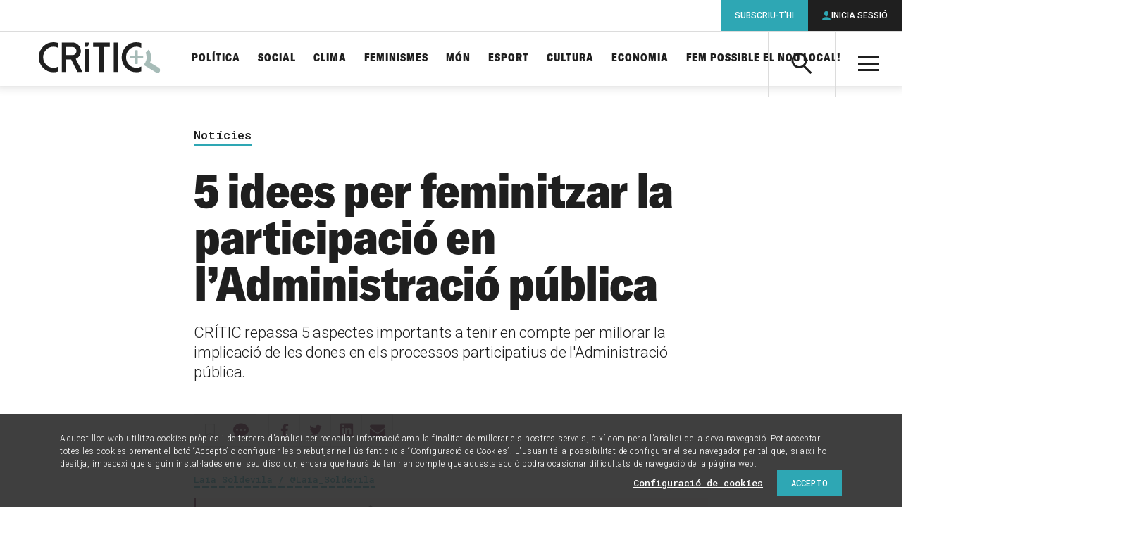

--- FILE ---
content_type: text/html; charset=UTF-8
request_url: https://www.elcritic.cat/noticies/5-idees-per-feminitzar-la-participacio-en-ladministracio-publica-12392
body_size: 18947
content:
<!doctype html>
<html lang="ca">

  <head>
  <meta charset="utf-8">
  <meta http-equiv="x-ua-compatible" content="ie=edge">
  <meta name="apple-mobile-web-app-capable" content="yes">
	<meta name="apple-touch-fullscreen" content="yes">
	<meta name="viewport" content="width=device-width, initial-scale=1.0, maximum-scale=1.0">
  	<meta property="og:site_name" content="Crític">
	<meta name="twitter:site:id" content="1548418610">
	<meta property="og:type" content="article">
	<meta name="twitter:card" content="summary_large_image">
	<title>5 idees per feminitzar la participació a l’administració pública</title>
	<link rel="canonical" href="https://www.elcritic.cat/noticies/5-idees-per-feminitzar-la-participacio-en-ladministracio-publica-12392">
	<meta name="description" content="Què cal tenir en compte per millorar la implicació de les dones en els processos participatius en polítiques públiques">
	<meta property="og:title" content="5 idees per feminitzar la participació a l’administració pública">
	<meta property="og:url" content="https://www.elcritic.cat/noticies/5-idees-per-feminitzar-la-participacio-en-ladministracio-publica-12392">
	<meta property="og:description" content="Què cal tenir en compte per millorar la implicació de les dones en els processos participatius en polítiques públiques">
	<meta property="og:image" content="https://www.elcritic.cat/app/uploads/2018/11/Votació-dones-1200x630.jpg">
	<meta name="twitter:title" content="5 idees per feminitzar la participació a l’administració pública">
	<meta name="twitter:url" content="https://www.elcritic.cat/noticies/5-idees-per-feminitzar-la-participacio-en-ladministracio-publica-12392">
	<meta name="twitter:description" content="Què cal tenir en compte per millorar la implicació de les dones en els processos participatius en polítiques públiques">
	<meta name="twitter:image" content="https://www.elcritic.cat/app/uploads/2018/11/Votació-dones-1200x630.jpg">
<meta name='robots' content='index, follow, max-image-preview:large, max-snippet:-1, max-video-preview:-1' />

	<!-- This site is optimized with the Yoast SEO Premium plugin v22.9 (Yoast SEO v22.9) - https://yoast.com/wordpress/plugins/seo/ -->
	<title>5 idees per feminitzar la participació en l’Administració pública - Crític</title>
	<link rel="canonical" href="https://www.elcritic.cat/noticies/5-idees-per-feminitzar-la-participacio-en-ladministracio-publica-12392" />
	<meta property="og:locale" content="ca_ES" />
	<meta property="og:type" content="article" />
	<meta property="og:title" content="5 idees per feminitzar la participació en l’Administració pública" />
	<meta property="og:description" content="Un dels grans reptes de les institucions del segle XXI és millorar els mecanismes perquè la ciutadania pugui tenir més eines de participació i incidència sobre decisions que afecten la seva vida quotidiana i l&#8217;espai que habiten. La participació, tant institucional com no institucional, és un espai que generalment&nbsp;és ocupat per homes, que gaudeixen de &hellip;" />
	<meta property="og:url" content="https://www.elcritic.cat/noticies/5-idees-per-feminitzar-la-participacio-en-ladministracio-publica-12392" />
	<meta property="og:site_name" content="Crític" />
	<meta property="article:modified_time" content="2019-03-25T08:46:25+00:00" />
	<meta property="og:image" content="https://www.elcritic.cat/app/uploads/2018/11/Votació-dones.jpg" />
	<meta property="og:image:width" content="1024" />
	<meta property="og:image:height" content="713" />
	<meta property="og:image:type" content="image/jpeg" />
	<meta name="twitter:card" content="summary_large_image" />
	<meta name="twitter:label1" content="Est. reading time" />
	<meta name="twitter:data1" content="11 minuts" />
	<script type="application/ld+json" class="yoast-schema-graph">{"@context":"https://schema.org","@graph":[{"@type":"WebPage","@id":"https://www.elcritic.cat/noticies/5-idees-per-feminitzar-la-participacio-en-ladministracio-publica-12392","url":"https://www.elcritic.cat/noticies/5-idees-per-feminitzar-la-participacio-en-ladministracio-publica-12392","name":"5 idees per feminitzar la participació en l’Administració pública - Crític","isPartOf":{"@id":"https://www.elcritic.cat/#website"},"primaryImageOfPage":{"@id":"https://www.elcritic.cat/noticies/5-idees-per-feminitzar-la-participacio-en-ladministracio-publica-12392#primaryimage"},"image":{"@id":"https://www.elcritic.cat/noticies/5-idees-per-feminitzar-la-participacio-en-ladministracio-publica-12392#primaryimage"},"thumbnailUrl":"https://www.elcritic.cat/app/uploads/2018/11/Votació-dones.jpg","datePublished":"2018-11-14T17:46:10+00:00","dateModified":"2019-03-25T08:46:25+00:00","breadcrumb":{"@id":"https://www.elcritic.cat/noticies/5-idees-per-feminitzar-la-participacio-en-ladministracio-publica-12392#breadcrumb"},"inLanguage":"ca","potentialAction":[{"@type":"ReadAction","target":["https://www.elcritic.cat/noticies/5-idees-per-feminitzar-la-participacio-en-ladministracio-publica-12392"]}]},{"@type":"ImageObject","inLanguage":"ca","@id":"https://www.elcritic.cat/noticies/5-idees-per-feminitzar-la-participacio-en-ladministracio-publica-12392#primaryimage","url":"https://www.elcritic.cat/app/uploads/2018/11/Votació-dones.jpg","contentUrl":"https://www.elcritic.cat/app/uploads/2018/11/Votació-dones.jpg","width":1024,"height":713,"caption":"Commemoració dels 25 anys del Consell de Dones de Sant Martí / AJUNTAMENT DE BARCELONA"},{"@type":"BreadcrumbList","@id":"https://www.elcritic.cat/noticies/5-idees-per-feminitzar-la-participacio-en-ladministracio-publica-12392#breadcrumb","itemListElement":[{"@type":"ListItem","position":1,"name":"Home","item":"https://www.elcritic.cat/"},{"@type":"ListItem","position":2,"name":"5 idees per feminitzar la participació en l’Administració pública"}]},{"@type":"WebSite","@id":"https://www.elcritic.cat/#website","url":"https://www.elcritic.cat/","name":"Crític","description":"Periodisme d&#039;investigació","potentialAction":[{"@type":"SearchAction","target":{"@type":"EntryPoint","urlTemplate":"https://www.elcritic.cat/?s={search_term_string}"},"query-input":"required name=search_term_string"}],"inLanguage":"ca"}]}</script>
	<!-- / Yoast SEO Premium plugin. -->


<link rel='dns-prefetch' href='//www.elcritic.cat' />
<link rel='dns-prefetch' href='//js.stripe.com' />
<link rel='stylesheet' id='wc-blocks-vendors-style-css' href='https://www.elcritic.cat/app/plugins/woocommerce/packages/woocommerce-blocks/build/wc-blocks-vendors-style.css?ver=10.0.6' type='text/css' media='all' />
<link rel='stylesheet' id='wc-blocks-style-css' href='https://www.elcritic.cat/app/plugins/woocommerce/packages/woocommerce-blocks/build/wc-blocks-style.css?ver=10.0.6' type='text/css' media='all' />
<style id='global-styles-inline-css' type='text/css'>
body{--wp--preset--color--black: #000000;--wp--preset--color--cyan-bluish-gray: #abb8c3;--wp--preset--color--white: #ffffff;--wp--preset--color--pale-pink: #f78da7;--wp--preset--color--vivid-red: #cf2e2e;--wp--preset--color--luminous-vivid-orange: #ff6900;--wp--preset--color--luminous-vivid-amber: #fcb900;--wp--preset--color--light-green-cyan: #7bdcb5;--wp--preset--color--vivid-green-cyan: #00d084;--wp--preset--color--pale-cyan-blue: #8ed1fc;--wp--preset--color--vivid-cyan-blue: #0693e3;--wp--preset--color--vivid-purple: #9b51e0;--wp--preset--gradient--vivid-cyan-blue-to-vivid-purple: linear-gradient(135deg,rgba(6,147,227,1) 0%,rgb(155,81,224) 100%);--wp--preset--gradient--light-green-cyan-to-vivid-green-cyan: linear-gradient(135deg,rgb(122,220,180) 0%,rgb(0,208,130) 100%);--wp--preset--gradient--luminous-vivid-amber-to-luminous-vivid-orange: linear-gradient(135deg,rgba(252,185,0,1) 0%,rgba(255,105,0,1) 100%);--wp--preset--gradient--luminous-vivid-orange-to-vivid-red: linear-gradient(135deg,rgba(255,105,0,1) 0%,rgb(207,46,46) 100%);--wp--preset--gradient--very-light-gray-to-cyan-bluish-gray: linear-gradient(135deg,rgb(238,238,238) 0%,rgb(169,184,195) 100%);--wp--preset--gradient--cool-to-warm-spectrum: linear-gradient(135deg,rgb(74,234,220) 0%,rgb(151,120,209) 20%,rgb(207,42,186) 40%,rgb(238,44,130) 60%,rgb(251,105,98) 80%,rgb(254,248,76) 100%);--wp--preset--gradient--blush-light-purple: linear-gradient(135deg,rgb(255,206,236) 0%,rgb(152,150,240) 100%);--wp--preset--gradient--blush-bordeaux: linear-gradient(135deg,rgb(254,205,165) 0%,rgb(254,45,45) 50%,rgb(107,0,62) 100%);--wp--preset--gradient--luminous-dusk: linear-gradient(135deg,rgb(255,203,112) 0%,rgb(199,81,192) 50%,rgb(65,88,208) 100%);--wp--preset--gradient--pale-ocean: linear-gradient(135deg,rgb(255,245,203) 0%,rgb(182,227,212) 50%,rgb(51,167,181) 100%);--wp--preset--gradient--electric-grass: linear-gradient(135deg,rgb(202,248,128) 0%,rgb(113,206,126) 100%);--wp--preset--gradient--midnight: linear-gradient(135deg,rgb(2,3,129) 0%,rgb(40,116,252) 100%);--wp--preset--font-size--small: 13px;--wp--preset--font-size--medium: 20px;--wp--preset--font-size--large: 36px;--wp--preset--font-size--x-large: 42px;--wp--preset--spacing--20: 0.44rem;--wp--preset--spacing--30: 0.67rem;--wp--preset--spacing--40: 1rem;--wp--preset--spacing--50: 1.5rem;--wp--preset--spacing--60: 2.25rem;--wp--preset--spacing--70: 3.38rem;--wp--preset--spacing--80: 5.06rem;--wp--preset--shadow--natural: 6px 6px 9px rgba(0, 0, 0, 0.2);--wp--preset--shadow--deep: 12px 12px 50px rgba(0, 0, 0, 0.4);--wp--preset--shadow--sharp: 6px 6px 0px rgba(0, 0, 0, 0.2);--wp--preset--shadow--outlined: 6px 6px 0px -3px rgba(255, 255, 255, 1), 6px 6px rgba(0, 0, 0, 1);--wp--preset--shadow--crisp: 6px 6px 0px rgba(0, 0, 0, 1);}body { margin: 0; }.wp-site-blocks > .alignleft { float: left; margin-right: 2em; }.wp-site-blocks > .alignright { float: right; margin-left: 2em; }.wp-site-blocks > .aligncenter { justify-content: center; margin-left: auto; margin-right: auto; }:where(.is-layout-flex){gap: 0.5em;}:where(.is-layout-grid){gap: 0.5em;}body .is-layout-flow > .alignleft{float: left;margin-inline-start: 0;margin-inline-end: 2em;}body .is-layout-flow > .alignright{float: right;margin-inline-start: 2em;margin-inline-end: 0;}body .is-layout-flow > .aligncenter{margin-left: auto !important;margin-right: auto !important;}body .is-layout-constrained > .alignleft{float: left;margin-inline-start: 0;margin-inline-end: 2em;}body .is-layout-constrained > .alignright{float: right;margin-inline-start: 2em;margin-inline-end: 0;}body .is-layout-constrained > .aligncenter{margin-left: auto !important;margin-right: auto !important;}body .is-layout-constrained > :where(:not(.alignleft):not(.alignright):not(.alignfull)){margin-left: auto !important;margin-right: auto !important;}body .is-layout-flex{display: flex;}body .is-layout-flex{flex-wrap: wrap;align-items: center;}body .is-layout-flex > *{margin: 0;}body .is-layout-grid{display: grid;}body .is-layout-grid > *{margin: 0;}body{padding-top: 0px;padding-right: 0px;padding-bottom: 0px;padding-left: 0px;}a:where(:not(.wp-element-button)){text-decoration: underline;}.wp-element-button, .wp-block-button__link{background-color: #32373c;border-width: 0;color: #fff;font-family: inherit;font-size: inherit;line-height: inherit;padding: calc(0.667em + 2px) calc(1.333em + 2px);text-decoration: none;}.has-black-color{color: var(--wp--preset--color--black) !important;}.has-cyan-bluish-gray-color{color: var(--wp--preset--color--cyan-bluish-gray) !important;}.has-white-color{color: var(--wp--preset--color--white) !important;}.has-pale-pink-color{color: var(--wp--preset--color--pale-pink) !important;}.has-vivid-red-color{color: var(--wp--preset--color--vivid-red) !important;}.has-luminous-vivid-orange-color{color: var(--wp--preset--color--luminous-vivid-orange) !important;}.has-luminous-vivid-amber-color{color: var(--wp--preset--color--luminous-vivid-amber) !important;}.has-light-green-cyan-color{color: var(--wp--preset--color--light-green-cyan) !important;}.has-vivid-green-cyan-color{color: var(--wp--preset--color--vivid-green-cyan) !important;}.has-pale-cyan-blue-color{color: var(--wp--preset--color--pale-cyan-blue) !important;}.has-vivid-cyan-blue-color{color: var(--wp--preset--color--vivid-cyan-blue) !important;}.has-vivid-purple-color{color: var(--wp--preset--color--vivid-purple) !important;}.has-black-background-color{background-color: var(--wp--preset--color--black) !important;}.has-cyan-bluish-gray-background-color{background-color: var(--wp--preset--color--cyan-bluish-gray) !important;}.has-white-background-color{background-color: var(--wp--preset--color--white) !important;}.has-pale-pink-background-color{background-color: var(--wp--preset--color--pale-pink) !important;}.has-vivid-red-background-color{background-color: var(--wp--preset--color--vivid-red) !important;}.has-luminous-vivid-orange-background-color{background-color: var(--wp--preset--color--luminous-vivid-orange) !important;}.has-luminous-vivid-amber-background-color{background-color: var(--wp--preset--color--luminous-vivid-amber) !important;}.has-light-green-cyan-background-color{background-color: var(--wp--preset--color--light-green-cyan) !important;}.has-vivid-green-cyan-background-color{background-color: var(--wp--preset--color--vivid-green-cyan) !important;}.has-pale-cyan-blue-background-color{background-color: var(--wp--preset--color--pale-cyan-blue) !important;}.has-vivid-cyan-blue-background-color{background-color: var(--wp--preset--color--vivid-cyan-blue) !important;}.has-vivid-purple-background-color{background-color: var(--wp--preset--color--vivid-purple) !important;}.has-black-border-color{border-color: var(--wp--preset--color--black) !important;}.has-cyan-bluish-gray-border-color{border-color: var(--wp--preset--color--cyan-bluish-gray) !important;}.has-white-border-color{border-color: var(--wp--preset--color--white) !important;}.has-pale-pink-border-color{border-color: var(--wp--preset--color--pale-pink) !important;}.has-vivid-red-border-color{border-color: var(--wp--preset--color--vivid-red) !important;}.has-luminous-vivid-orange-border-color{border-color: var(--wp--preset--color--luminous-vivid-orange) !important;}.has-luminous-vivid-amber-border-color{border-color: var(--wp--preset--color--luminous-vivid-amber) !important;}.has-light-green-cyan-border-color{border-color: var(--wp--preset--color--light-green-cyan) !important;}.has-vivid-green-cyan-border-color{border-color: var(--wp--preset--color--vivid-green-cyan) !important;}.has-pale-cyan-blue-border-color{border-color: var(--wp--preset--color--pale-cyan-blue) !important;}.has-vivid-cyan-blue-border-color{border-color: var(--wp--preset--color--vivid-cyan-blue) !important;}.has-vivid-purple-border-color{border-color: var(--wp--preset--color--vivid-purple) !important;}.has-vivid-cyan-blue-to-vivid-purple-gradient-background{background: var(--wp--preset--gradient--vivid-cyan-blue-to-vivid-purple) !important;}.has-light-green-cyan-to-vivid-green-cyan-gradient-background{background: var(--wp--preset--gradient--light-green-cyan-to-vivid-green-cyan) !important;}.has-luminous-vivid-amber-to-luminous-vivid-orange-gradient-background{background: var(--wp--preset--gradient--luminous-vivid-amber-to-luminous-vivid-orange) !important;}.has-luminous-vivid-orange-to-vivid-red-gradient-background{background: var(--wp--preset--gradient--luminous-vivid-orange-to-vivid-red) !important;}.has-very-light-gray-to-cyan-bluish-gray-gradient-background{background: var(--wp--preset--gradient--very-light-gray-to-cyan-bluish-gray) !important;}.has-cool-to-warm-spectrum-gradient-background{background: var(--wp--preset--gradient--cool-to-warm-spectrum) !important;}.has-blush-light-purple-gradient-background{background: var(--wp--preset--gradient--blush-light-purple) !important;}.has-blush-bordeaux-gradient-background{background: var(--wp--preset--gradient--blush-bordeaux) !important;}.has-luminous-dusk-gradient-background{background: var(--wp--preset--gradient--luminous-dusk) !important;}.has-pale-ocean-gradient-background{background: var(--wp--preset--gradient--pale-ocean) !important;}.has-electric-grass-gradient-background{background: var(--wp--preset--gradient--electric-grass) !important;}.has-midnight-gradient-background{background: var(--wp--preset--gradient--midnight) !important;}.has-small-font-size{font-size: var(--wp--preset--font-size--small) !important;}.has-medium-font-size{font-size: var(--wp--preset--font-size--medium) !important;}.has-large-font-size{font-size: var(--wp--preset--font-size--large) !important;}.has-x-large-font-size{font-size: var(--wp--preset--font-size--x-large) !important;}
.wp-block-navigation a:where(:not(.wp-element-button)){color: inherit;}
:where(.wp-block-post-template.is-layout-flex){gap: 1.25em;}:where(.wp-block-post-template.is-layout-grid){gap: 1.25em;}
:where(.wp-block-columns.is-layout-flex){gap: 2em;}:where(.wp-block-columns.is-layout-grid){gap: 2em;}
.wp-block-pullquote{font-size: 1.5em;line-height: 1.6;}
</style>
<link rel='stylesheet' id='contact-form-7-css' href='https://www.elcritic.cat/app/plugins/contact-form-7/includes/css/styles.css?ver=5.7.6' type='text/css' media='all' />
<link rel='stylesheet' id='pmpro_frontend-css' href='https://www.elcritic.cat/app/plugins/paid-memberships-pro/css/frontend.css?ver=2.10.7' type='text/css' media='screen' />
<link rel='stylesheet' id='pmpro_print-css' href='https://www.elcritic.cat/app/plugins/paid-memberships-pro/css/print.css?ver=2.10.7' type='text/css' media='print' />
<link rel='stylesheet' id='pmprorh_frontend-css' href='https://www.elcritic.cat/app/plugins/pmpro-mailchimp/css/pmpromc.css?ver=6.5.5' type='text/css' media='all' />
<link rel='stylesheet' id='woocommerce-layout-css' href='https://www.elcritic.cat/app/plugins/woocommerce/assets/css/woocommerce-layout.css?ver=7.7.2' type='text/css' media='all' />
<link rel='stylesheet' id='woocommerce-smallscreen-css' href='https://www.elcritic.cat/app/plugins/woocommerce/assets/css/woocommerce-smallscreen.css?ver=7.7.2' type='text/css' media='only screen and (max-width: 768px)' />
<link rel='stylesheet' id='woocommerce-general-css' href='https://www.elcritic.cat/app/plugins/woocommerce/assets/css/woocommerce.css?ver=7.7.2' type='text/css' media='all' />
<style id='woocommerce-inline-inline-css' type='text/css'>
.woocommerce form .form-row .required { visibility: visible; }
</style>
<link rel='stylesheet' id='sage/main.css-css' href='https://www.elcritic.cat/app/themes/critic/dist/styles/main.css' type='text/css' media='all' />
<script type="text/javascript" src="https://www.elcritic.cat/wp/wp-includes/js/jquery/jquery.min.js?ver=3.7.1" id="jquery-core-js"></script>
<script type="text/javascript" src="https://www.elcritic.cat/wp/wp-includes/js/jquery/jquery-migrate.min.js?ver=3.4.1" id="jquery-migrate-js"></script>
<link rel='shortlink' href='https://www.elcritic.cat/?p=12392' />
  <link rel="apple-touch-icon" sizes="180x180" href="https://www.elcritic.cat/app/themes/critic/dist/images/icons/apple-touch-icon.png">
  <link rel="icon" type="image/png" sizes="32x32" href="https://www.elcritic.cat/app/themes/critic/dist/images/icons/favicon-32x32.png">
  <link rel="icon" type="image/png" sizes="16x16" href="https://www.elcritic.cat/app/themes/critic/dist/images/icons/favicon-16x16.png">
  <link rel="manifest" href="https://www.elcritic.cat/app/themes/critic/dist/images/icons/site.webmanifest">
  <link rel="mask-icon" href="https://www.elcritic.cat/app/themes/critic/dist/images/icons/safari-pinned-tab.svg" color="#2ea7b4">
  <meta name="msapplication-TileColor" content="#2ea7b4">
  <meta name="theme-color" content="#ffffff">
	<link rel="shortcut icon" href="https://www.elcritic.cat/app/themes/critic/dist/images/icons/favicon.ico">
	<noscript><style>.woocommerce-product-gallery{ opacity: 1 !important; }</style></noscript>
	<script async src="https://www.googletagmanager.com/gtag/js?id=UA-51760031-1"></script>
<script>
  window.dataLayer = window.dataLayer || [];
  function gtag(){dataLayer.push(arguments);}
  gtag('js', new Date());
  gtag('config', 'UA-51760031-1', {
    'custom_map': {'dimension1': 'contentType', 'dimension2': 'author'}
  });
</script>  <script async>
    if(typeof gtag !== 'undefined') {
      gtag('event', 'setDimension', {'author': 'Laia Soldevila / @Laia_Soldevila', 'contentType': 'article'});
    }
  </script>
  		<style type="text/css" id="wp-custom-css">
			form.generic-form label  {
	margin-bottom: 1.5625rem !important;
}		</style>
		  <script async src="https://www.googletagservices.com/tag/js/gpt.js"></script>
  <script>
    var map_mega_banner_roba;
    var map_mega_banner_mobile;
    var googletag = googletag || {};
    googletag.cmd = googletag.cmd || [];
    googletag.cmd.push(function() {
        map_mega_banner_roba = googletag.sizeMapping().addSize([938, 0], [[900, 250], [900, 90]]).addSize([768, 0], [728, 90]).addSize([320, 0], [[300, 250], [300, 300], [300, 600]]).build();
        map_mega_banner_mobile = googletag.sizeMapping().addSize([938, 0], [[900, 250], [900, 90]]).addSize([768, 0], [728, 90]).addSize([320, 0], [320, 50]).build();
  
        googletag.defineSlot('/21678664401/actualitat_megabanner', [[900, 90], [728, 90], [900, 250]], 'div-gpt-ad-1516356629172-6-p12392').defineSizeMapping(map_mega_banner_mobile).addService(googletag.pubads());
        googletag.defineSlot('/21678664401/actualitat_roba_1', [[300, 300], [300, 600], [300, 250]], 'div-gpt-ad-1516356629172-7-p12392').addService(googletag.pubads());
        googletag.defineSlot('/21678664401/actualitat_roba_2', [[300, 300], [300, 600], [300, 250]], 'div-gpt-ad-1516356629172-8-p12392').addService(googletag.pubads());
        googletag.defineSlot('/21678664401/actualitat_roba_3', [[300, 300], [300, 600], [300, 250]], 'div-gpt-ad-1516356629172-9-p12392').addService(googletag.pubads());
        googletag.defineSlot('/21678664401/actualitat_roba_4', [[300, 300], [300, 600], [300, 250]], 'div-gpt-ad-1516356629172-10-p12392').addService(googletag.pubads());
        googletag.defineSlot('/21678664401/actualitat_roba_5', [[300, 250], [300, 300], [300, 600]], 'div-gpt-ad-1564389496299-0-p12392').addService(googletag.pubads());
        googletag.defineSlot('/21678664401/actualitat_roba_6', [[300, 300], [300, 600], [300, 250]], 'div-gpt-ad-1564389548033-0-p12392').addService(googletag.pubads());
        googletag.defineSlot('/21678664401/actualitat_roba_7', [[336, 280], [300, 300], [300, 250]], 'div-gpt-ad-1564389573486-0-p12392').addService(googletag.pubads());
        googletag.defineSlot('/21678664401/actualitat_roba_8', [[300, 250], [300, 300], [300, 600]], 'div-gpt-ad-1564389598828-0-p12392').addService(googletag.pubads());
        googletag.defineSlot('/21678664401/actualitat_roba_9', [[300, 250], [300, 300], [300, 600]], 'div-gpt-ad-1603445678620-0-p12392').addService(googletag.pubads());
        googletag.defineSlot('/21678664401/actualitat_roba_10', [[300, 250], [300, 300], [300, 600]], 'div-gpt-ad-1603445579560-0-p12392').addService(googletag.pubads());
        googletag.defineSlot('/21678664401/actualitat_roba_11', [[300, 250], [300, 300], [300, 600]], 'div-gpt-ad-1603445634735-0-p12392').addService(googletag.pubads());
          googletag.defineSlot('/21678664401/subscription_banner', [[300, 600], [300, 600], [300, 600]], 'div-gpt-ad-1516356758267-11').addService(googletag.pubads());
        googletag.pubads().setTargeting('section', ['Notícies']);
        googletag.pubads().collapseEmptyDivs(true);
        googletag.enableServices();
      });
  </script>
    
  
  <script>function loadScript(a){var b=document.getElementsByTagName("head")[0],c=document.createElement("script");c.type="text/javascript",c.src="https://tracker.metricool.com/resources/be.js",c.onreadystatechange=a,c.onload=a,b.appendChild(c)}loadScript(function(){beTracker.t({hash:"69cd7689aeebfbb971d7c02ea22b095b"})});</script>
</head>

  <body class="critic-articles-template-default single single-critic-articles postid-12392 theme-critic/resources pmpro-body-has-access woocommerce-no-js 5-idees-per-feminitzar-la-participacio-en-ladministracio-publica-12392 app-data index-data singular-data single-data single-critic-articles-data single-critic-articles-5-idees-per-feminitzar-la-participacio-en-ladministracio-publica-12392-data">
        <header class="main-header">
  <div class="inner" style="padding: 15px !important;">
    <a class="brand" href="https://www.elcritic.cat/" title="Portada">

<img src="https://www.elcritic.cat/app/themes/critic/dist/images/logo-critic.svg" alt="Crític" style="max-height: 60px;">

    </a>
    <a class="action-search icon-search" aria-controls="header-search-box"><span
        class="a-hidden">Cerca</span></a>
    <div id="header-search-box" class="search-box" aria-hidden="true">
      <form role="search" method="get" class="search-form" action="https://www.elcritic.cat/">
        <label>
          <span class="a-hidden">Cerca per...</span>
          <input type="search" class="search-field" name="s">
        </label>
        <button class="search-submit icon-search"><span class="a-hidden">Cerca</span></button>
      </form>
    </div>
    <a class="action-menu icon-menu" aria-hidden="true"><span class="a-hidden">Menú</span></a>
    <div id="header-tablet-drawer" class="nav-drawer">
      <nav class="nav-primary" role="navigation">
                  <ul id="menu-seccions-temes" class="main-list"><li id="menu-item-271" class="menu-item menu-item-type-post_type menu-item-object-page menu-item-271"><a href="https://www.elcritic.cat/temes/politica">Política</a></li>
<li id="menu-item-272" class="menu-item menu-item-type-post_type menu-item-object-page menu-item-272"><a href="https://www.elcritic.cat/temes/social">Social</a></li>
<li id="menu-item-34559" class="menu-item menu-item-type-post_type menu-item-object-page menu-item-34559"><a href="https://www.elcritic.cat/temes/clima">Clima</a></li>
<li id="menu-item-269" class="menu-item menu-item-type-post_type menu-item-object-page menu-item-269"><a href="https://www.elcritic.cat/temes/feminismes">Feminismes</a></li>
<li id="menu-item-270" class="menu-item menu-item-type-post_type menu-item-object-page menu-item-270"><a href="https://www.elcritic.cat/temes/mon">Món</a></li>
<li id="menu-item-268" class="menu-item menu-item-type-post_type menu-item-object-page menu-item-268"><a href="https://www.elcritic.cat/temes/esport">Esport</a></li>
<li id="menu-item-265" class="menu-item menu-item-type-post_type menu-item-object-page menu-item-265"><a href="https://www.elcritic.cat/temes/cultura">Cultura</a></li>
<li id="menu-item-266" class="menu-item menu-item-type-post_type menu-item-object-page menu-item-266"><a href="https://www.elcritic.cat/temes/economia">Economia</a></li>
<li id="menu-item-239358" class="menu-item menu-item-type-custom menu-item-object-custom menu-item-239358"><a href="https://www.elcritic.cat/estalvia-nou-local/">Fem possible el nou local!</a></li>
</ul>
                <div id="header-desktop-drawer" class="secondary-lists">
          <div class="secondary-group">
            <a class="group-title">Formats</a>
                          <ul id="menu-seccions-formats" class=""><li id="menu-item-261" class="menu-item menu-item-type-post_type menu-item-object-page menu-item-261"><a href="https://www.elcritic.cat/investigacio">Investigació</a></li>
<li id="menu-item-264" class="menu-item menu-item-type-post_type menu-item-object-page menu-item-264"><a href="https://www.elcritic.cat/reportatges">Reportatges</a></li>
<li id="menu-item-262" class="menu-item menu-item-type-post_type menu-item-object-page menu-item-262"><a href="https://www.elcritic.cat/noticies">Notícies</a></li>
<li id="menu-item-260" class="menu-item menu-item-type-post_type menu-item-object-page menu-item-260"><a href="https://www.elcritic.cat/entrevistes">Entrevistes</a></li>
<li id="menu-item-259" class="menu-item menu-item-type-post_type menu-item-object-page menu-item-259"><a href="https://www.elcritic.cat/dades">Dades</a></li>
<li id="menu-item-102009" class="menu-item menu-item-type-post_type menu-item-object-page menu-item-102009"><a href="https://www.elcritic.cat/perfils">Perfils</a></li>
<li id="menu-item-97712" class="menu-item menu-item-type-post_type menu-item-object-page menu-item-97712"><a href="https://www.elcritic.cat/podcasts">Pòdcasts</a></li>
<li id="menu-item-273" class="menu-item menu-item-type-post_type menu-item-object-page menu-item-273"><a href="https://www.elcritic.cat/opinio">Opinió</a></li>
</ul>
                      </div>
          <div class="third-group">
            <a class="group-title">Més</a>
                          <ul id="menu-seccions-mes" class=""><li id="menu-item-249622" class="menu-item menu-item-type-post_type menu-item-object-page menu-item-249622"><a href="https://www.elcritic.cat/mes/ecos-de-transformacio">Ecos de transformació</a></li>
<li id="menu-item-177774" class="menu-item menu-item-type-post_type menu-item-object-page menu-item-177774"><a href="https://www.elcritic.cat/mes/de-qui-son-els-pisos">De qui són els pisos a Barcelona?</a></li>
<li id="menu-item-163578" class="menu-item menu-item-type-post_type menu-item-object-page menu-item-163578"><a href="https://www.elcritic.cat/mes/infofacil">Infofàcil</a></li>
<li id="menu-item-102010" class="menu-item menu-item-type-post_type menu-item-object-page menu-item-102010"><a href="https://www.elcritic.cat/temes/ciutats">Ciutats</a></li>
<li id="menu-item-282" class="menu-item menu-item-type-post_type menu-item-object-page menu-item-282"><a href="https://www.elcritic.cat/mes/sostre-critic">Sostre Crític</a></li>
<li id="menu-item-281" class="menu-item menu-item-type-post_type menu-item-object-page menu-item-281"><a href="https://www.elcritic.cat/mes/legitima-defensa">Legítima defensa</a></li>
<li id="menu-item-50415" class="menu-item menu-item-type-post_type menu-item-object-page menu-item-50415"><a href="https://www.elcritic.cat/mes/ateneu-critic">Ateneu Crític</a></li>
<li id="menu-item-176318" class="menu-item menu-item-type-post_type menu-item-object-page menu-item-176318"><a href="https://www.elcritic.cat/mes/la-comunitat-de-critic">La Comunitat de CRÍTIC</a></li>
<li id="menu-item-79140" class="menu-item menu-item-type-post_type menu-item-object-page menu-item-79140"><a href="https://www.elcritic.cat/temes/cultura/el-gos-cosmopolita">El gos cosmopolita</a></li>
<li id="menu-item-61237" class="menu-item menu-item-type-post_type menu-item-object-page menu-item-61237"><a href="https://www.elcritic.cat/mes/upec">UPEC</a></li>
<li id="menu-item-81385" class="menu-item menu-item-type-post_type menu-item-object-page menu-item-81385"><a href="https://www.elcritic.cat/mes/el-futur-es-disputa-ara">El futur es disputa ara</a></li>
<li id="menu-item-278" class="menu-item menu-item-type-post_type menu-item-object-page menu-item-278"><a href="https://www.elcritic.cat/mes/espai-critic">Espai Crític</a></li>
<li id="menu-item-276" class="menu-item menu-item-type-post_type menu-item-object-page menu-item-276"><a href="https://www.elcritic.cat/mes/diners-a-contrallum">Diners a contrallum</a></li>
<li id="menu-item-102011" class="menu-item menu-item-type-post_type menu-item-object-page menu-item-102011"><a href="https://www.elcritic.cat/temes/especials">Especials electorals</a></li>
<li id="menu-item-156266" class="menu-item menu-item-type-post_type menu-item-object-page menu-item-156266"><a href="https://www.elcritic.cat/mes/histories-de-la-model">Històries de la Model</a></li>
</ul>
                      </div>
          <div class="extra-group">
                          <ul id="menu-seccions-corporatives" class=""><li id="menu-item-285" class="menu-item menu-item-type-post_type menu-item-object-page menu-item-285"><a href="https://www.elcritic.cat/sobre-critic/que-es-critic">Sobre Crític</a></li>
<li id="menu-item-283" class="menu-item menu-item-type-post_type menu-item-object-page menu-item-283"><a href="https://www.elcritic.cat/botiga">Botiga</a></li>
<li id="menu-item-284" class="menu-item menu-item-type-post_type menu-item-object-page menu-item-284"><a href="https://www.elcritic.cat/en-castellano">En castellano</a></li>
<li id="menu-item-286" class="menu-item menu-item-type-post_type menu-item-object-page menu-item-286"><a href="https://www.elcritic.cat/contacte">Contacte</a></li>
<li id="menu-item-287" class="menu-item menu-item-type-post_type menu-item-object-page menu-item-287"><a href="https://www.elcritic.cat/preguntes-mes-frequents">Preguntes freqüents</a></li>
<li id="menu-item-34560" class="menu-item menu-item-type-post_type menu-item-object-page menu-item-34560"><a href="https://www.elcritic.cat/temes/hemeroteca">Hemeroteca</a></li>
</ul>
                      </div>
          <div class="terms-group">
                          <ul id="menu-enllacos-legals" class=""><li id="menu-item-288" class="menu-item menu-item-type-post_type menu-item-object-page menu-item-privacy-policy menu-item-288"><a rel="privacy-policy" href="https://www.elcritic.cat/avis-legal">Avís legal i política de privacitat</a></li>
<li id="menu-item-50423" class="menu-item menu-item-type-post_type menu-item-object-page menu-item-50423"><a href="https://www.elcritic.cat/politica-de-cookies">Política de cookies</a></li>
<li id="menu-item-289" class="menu-item menu-item-type-post_type menu-item-object-page menu-item-289"><a href="https://www.elcritic.cat/condicions-generals-contractacio">Condicions generals de contractació</a></li>
</ul>
                      </div>
          <div class="social-group">
            <ul>
              <li><a class="icon-twitter" href="https://twitter.com/SentitCritic"
                     title="Perfil de Twitter de Crític" target="_blank" rel="nofollow"><span
                    class="a-hidden">Twitter</span></a></li>
              <li><a class="icon-facebook" href="https://www.facebook.com/SentitCritic"
                     title="Pàgina de Facebook de Crític" target="_blank" rel="nofollow"><span
                    class="a-hidden">Facebook</span></a></li>
              <li><a class="icon-youtube" href="https://www.youtube.com/channel/UCGFxdeUWz-NO0JuWjC2n9mA"
                     title="Canal de YouTube de Crític" target="_blank" rel="nofollow"><span
                    class="a-hidden">YouTube</span></a></li>
              <li><a class="icon-instagram" href="https://www.instagram.com/sentitcritic/"
                     title="Perfil d&#039;Instagram de Crític" target="_blank" rel="nofollow"><span
                    class="a-hidden">Instagram</span></a></li>
              <li><a class="icon-telegram" href="http://www.telegram.me/sentitcritic"
                     title="Perfil de Telegram de Crític" target="_blank" rel="nofollow"><span
                    class="a-hidden">Telegram</span></a></li>
            </ul>
          </div>
        </div>
      </nav>
    </div>
    <div id="main-nav-users">
      <a class="action-users icon-user"><span class="a-hidden">Àrea privada</span></a>
      <ul class="user-options">
                                        <li>
              <a class="option subscribe" href="https://www.elcritic.cat/subscripcions">Subscriu-t&#039;hi</a>
            </li>
                    <li>
            <a class="option open-login icon-user">Inicia sessió</a>
          </li>
              </ul>
    </div>
  </div>
</header>


    <main class="main" id="main-content" role="document">
         
    
    <style>
  .widget.ad blockquote::before, .widget.ad blockquote {
    content: none !important;
    display: block;
  }
</style>

<section class="widget ad  ">
  <div id="div-gpt-ad-1516356629172-6-p12392" class="ad-inner" style="margin-bottom: 1.75rem;">
          <script>
        googletag.cmd.push(function() { googletag.display('div-gpt-ad-1516356629172-6-p12392'); });
      </script>
      </div>
</section>


    <article class="content-block post-12392 critic-articles type-critic-articles status-publish has-post-thumbnail hentry tag-feminisme formats-noticies topics-feminismes pmpro-has-access" data-postid="12392" data-title="5 idees per feminitzar la participació en l’Administració pública" data-url="https://www.elcritic.cat/noticies/5-idees-per-feminitzar-la-participacio-en-ladministracio-publica-12392" data-path="/noticies/5-idees-per-feminitzar-la-participacio-en-ladministracio-publica-12392" data-nexturl="https://www.elcritic.cat/mes/espai-critic/desigualtats-socials-solucions-locals-14759">

  <header>
    <a class="section" href="https://www.elcritic.cat/noticies">Notícies</a>
    <h1 class="entry-title">5 idees per feminitzar la participació en l’Administració pública</h1>
        <h2>CRÍTIC repassa 5 aspectes importants a tenir en compte per millorar la implicació de les dones en els processos participatius de l'Administració pública.</h2>
    
    <div class="aside-container">
      <aside data-postid="12392" class="normal">
  <div class="title">
    <span>5 idees per feminitzar la participació en l’Administració pública</span>
  </div>
  <div class="options">
        <ul class="tools">
      <li>
              <a class="icon-bookmark-off open-login" tabindex="0" data-toggle="tooltip" data-placement="bottom" data-animation="false" title="Inicia sessió per desar el contingut per llegir-lo més tard">
          <span>Desa el contingut per llegir-lo més tard</span>
        </a>
            </li>
            <li>
                              <a class="comments icon-comments open-login" data-toggle="tooltip" data-placement="bottom" data-animation="false" title="Inicia sessió per deixar un comentari">
              <span>Inicia sessió per deixar un comentari</span>
            </a>
                        </li>
          </ul>
        <a class="share icon-share">
      <span>Comparteix</span>
    </a>
    <ul class="share"><li><a class="fb icon-facebook" tabindex="0" title="Comparteix a Facebook" data-url="https%3A%2F%2Fwww.elcritic.cat%2Fnoticies%2F5-idees-per-feminitzar-la-participacio-en-ladministracio-publica-12392%3Futm_source%3Dsocial%26utm_medium%3Dshare%26utm_campaign%3Dfacebook" data-toggle="tooltip" data-placement="bottom" data-animation="false"><span>Facebook</span></a></li>
<li><a class="tw icon-twitter" tabindex="0" title="Comparteix a Twitter" data-url="https%3A%2F%2Fwww.elcritic.cat%2Fnoticies%2F5-idees-per-feminitzar-la-participacio-en-ladministracio-publica-12392%3Futm_source%3Dsocial%26utm_medium%3Dshare%26utm_campaign%3Dtwitter" data-text="5%20idees%20per%20feminitzar%20la%20participaci%C3%B3%20en%20l%E2%80%99Administraci%C3%B3%20p%C3%BAblica" data-toggle="tooltip" data-placement="bottom" data-animation="false"><span>Twitter</span></a></li>
<li><a class="li icon-linkedin" tabindex="0" title="Comparteix a LinkedIn" data-url="https%3A%2F%2Fwww.elcritic.cat%2Fnoticies%2F5-idees-per-feminitzar-la-participacio-en-ladministracio-publica-12392%3Futm_source%3Dsocial%26utm_medium%3Dshare%26utm_campaign%3Dlinkedin" data-toggle="tooltip" data-placement="bottom" data-animation="false"><span>LinkedIn</span></a></li>
<li><a class="wa icon-whatsapp" tabindex="0" title="Comparteix amb WhatsApp" data-url="https%3A%2F%2Fwww.elcritic.cat%2Fnoticies%2F5-idees-per-feminitzar-la-participacio-en-ladministracio-publica-12392%3Futm_source%3Dsocial%26utm_medium%3Dshare%26utm_campaign%3Dwhatsapp" data-toggle="tooltip" data-placement="bottom" data-animation="false"><span>WhatsApp</span></a></li>
<li><a class="tg icon-telegram" tabindex="0" title="Comparteix amb Telegram" data-url="https%3A%2F%2Fwww.elcritic.cat%2Fnoticies%2F5-idees-per-feminitzar-la-participacio-en-ladministracio-publica-12392%3Futm_source%3Dsocial%26utm_medium%3Dshare%26utm_campaign%3Dtelegram" data-text="5%20idees%20per%20feminitzar%20la%20participaci%C3%B3%20en%20l%E2%80%99Administraci%C3%B3%20p%C3%BAblica" data-toggle="tooltip" data-placement="bottom" data-animation="false"><span>Telegram</span></a></li>
<li><a class="em icon-email" tabindex="0" title="Comparteix per correu electrònic" data-url="https%3A%2F%2Fwww.elcritic.cat%2Fnoticies%2F5-idees-per-feminitzar-la-participacio-en-ladministracio-publica-12392%3Futm_source%3Dsocial%26utm_medium%3Dshare%26utm_campaign%3Demail" data-text="5%20idees%20per%20feminitzar%20la%20participaci%C3%B3%20en%20l%E2%80%99Administraci%C3%B3%20p%C3%BAblica" data-toggle="tooltip" data-placement="bottom" data-animation="false"><span>Correu electrònic</span></a></li>
</ul>
  </div>
  <div class="position"><span></span></div>
</aside>
    </div>

        <p class="byline author vcard">Laia Soldevila / @Laia_Soldevila</p>
    
          <div class="sponsor">
  <p>
    Amb el suport de
          <a href="https://www.barcelona.cat" target="_blank" rel="nofollow">
              <img src="https://www.elcritic.cat/app/uploads/2018/11/AJBCN_Sign_Com_Negre_Transparent.png" alt="Ajuntament de Barcelona">
              </a>
      </p>
</div>
      </header>


  <div class="entry-content">
    <div class="inner">
      <div class="datetime">
        <p>14/11/2018 | 18:46</p>
      </div>

              
        
<div class="wp-block-image size-full wp-image-6030"><figure class="aligncenter"><img decoding="async" src="https://www.elcritic.cat/app/uploads/2018/11/Votació-dones.jpg" alt="" class="wp-image-26320"/><figcaption>Commemoració dels 25 anys del Consell de Dones de Sant Martí / AJUNTAMENT DE BARCELONA</figcaption></figure></div>



<p>Un dels grans reptes de les institucions del segle XXI és millorar els mecanismes perquè la ciutadania pugui tenir més eines de participació i incidència sobre decisions que afecten la seva vida quotidiana i l&#8217;espai que habiten. La participació, tant institucional com no institucional, és un espai que generalment&nbsp;és ocupat per homes, que gaudeixen de molta més dimensió pública que les dones. Perquè la veu d&#8217;aquesta meitat de la població no quedi invisibilitzada, institucions com l&#8217;Ajuntament de Barcelona han creat <a href="https://ajuntament.barcelona.cat/dones/ca/compromis-amb-lequitat-de-genere/participacio" target="_blank" rel="noopener noreferrer">diverses eines</a> per incorporar les aportacions del moviment feminista i de les entitats de dones en l&#8217;elaboració de polítiques d&#8217;igualtat al municipi.</p>



<p>CRÍTIC repassa 5 aspectes importants a tenir en compte per millorar la implicació de les dones en els processos participatius de l&#8217;Administració pública a partir de les aportacions de dos informes clau: &#8216;<a href="https://ajuntament.barcelona.cat/dones/sites/default/files/documents/transversalitatparticipativamaquetatcat.pdf" target="_blank" rel="noopener noreferrer">Moviment feminista i govern de la ciutat. Metodologia per a la transversalitat participativa</a>&#8216;, de la investigadora Alba Alonso, i &#8216;<a href="https://bcnroc.ajuntament.barcelona.cat/jspui/bitstream/11703/110570/1/MAQMapaInformeDefinitiu.pdf" target="_blank" rel="noopener noreferrer">Anàlisi de la participació de dones, moviment feminista i grups o entitats organitzades per la igualtat de gènere a la ciutat de Barcelona</a>&#8216;, elaborat per Almena Cooperativa Feminista. El primer estudi defineix les bases d&#8217;una metodologia per a la transversalitat participativa adaptada a la realitat Barcelona. El segon recull les principals característiques de les entitats i grups de dones i feministes de la ciutat.</p>



<h2 class="wp-block-heading">1. Ampliar la participació</h2>



<style>
  .widget.ad blockquote::before, .widget.ad blockquote {
    content: none !important;
    display: block;
  }
</style>

<section class="widget ad content ">
  <div id="div-gpt-ad-1516356629172-7-p12392" class="ad-inner" style="margin-bottom: 1.75rem;">
          <script>
        googletag.cmd.push(function() { googletag.display('div-gpt-ad-1516356629172-7-p12392'); });
      </script>
      </div>
</section>
<p>A Barcelona,&nbsp;un&nbsp;<strong>95% de les entitats o organitzacions de dones i/o feministes&nbsp;és en algun espai de participació</strong>. Ho confirmava l&#8217;informe sobre la participació femenina d&#8217;Almena que va presentar el consistori municipal al desembre del 2017. A la pregunta d&#8217;en quin àmbit participaven les entitats, la resposta va ser:</p>



<div class="wp-block-image size-full wp-image-6031"><figure class="aligncenter"><img decoding="async" src="https://www.elcritic.cat/app/uploads/2018/11/grafic33.jpg" alt="" class="wp-image-26321"/><figcaption>Informe &#8216;Anàlisi de la participació de dones, moviment feminista i grups o entitats organitzades per la igualtat de gènere a la ciutat de Barcelona&#8217;, d&#8217;Almena Cooperativa (2017) / AJUNTAMENT DE BCN</figcaption></figure></div>



<p>Les administracions i les entitats a Barcelona es troben als <a href="https://ajuntament.barcelona.cat/dones/ca/qui-som/organs-de-participacio/consells-municipals-de-les-dones" target="_blank" rel="noopener noreferrer">Consells de Dones</a>&nbsp;de la ciutat. L&#8217;objectiu d&#8217;aquest òrgan ha estat més aviat fer un seguiment de les actuacions existents i elaborar informes i propostes. Una de les limitacions dels consells de dones que recull l&#8217;informe d&#8217;Alba Alonso és que &#8220;no són prou diversos i inclusius&#8221;, un problema que va més enllà dels Consells de Dones i és recurrent en espais de participació. Laura Gómez, exdirectora d&#8217;Igualtat de la Diputació Foral de Guipúscoa que també ha col·laborat amb l&#8217;Ajuntament de Barcelona en qüestions de participació, considera clau <strong>que les institucions facin un esforç per promoure la participació</strong>&nbsp;de col·lectius que han acabat exclosos de les dinàmiques institucionals, com ha passat amb col·lectius de dones joves o de persones migrants, per exemple. Els motius poden ser diversos, com detecten ambdós estudis: sobrecàrrega de feina, pocs recursos humans per destinar a les reunions, falta de fons econòmics, poc coneixement del funcionament de les institucions, poca xarxa associativa&#8230;</p>



<p>&#8220;Cal pensar mesures concretes&#8221;, diu Gómez, i posa l&#8217;exemple de la Diputació de Guipúscoa on &#8220;intentàvem fomentar la participació digital, o pagàvem els bitllets de viatge o les dietes per venir a les reunions o oferíem petites ajudes econòmiques a l&#8217;entitat per pagar els costos d&#8217;enviar una persona&#8221;. A Barcelona, la cap del Departament de Transversalitat de Gènere de l&#8217;Ajuntament, Sònia Ruiz, explica algunes de les mesures que també ha implementat el consistori per intentar obrir-se a més dones i col·lectius. &#8220;Oferim <strong>espais de cura per a criatures o consensuem els horaris de les reunions</strong>, però també hem impulsat mesures més concretes dins les reunions: temps de paraules, dinamitzar la crida a la participació o el consens dels horaris de reunions&#8221;, explica.</p>



<h2 class="wp-block-heading">2. No duplicar espais de participació</h2>



<style>
  .widget.ad blockquote::before, .widget.ad blockquote {
    content: none !important;
    display: block;
  }
</style>

<section class="widget ad content ">
  <div id="div-gpt-ad-1516356629172-8-p12392" class="ad-inner" style="margin-bottom: 1.75rem;">
          <script>
        googletag.cmd.push(function() { googletag.display('div-gpt-ad-1516356629172-8-p12392'); });
      </script>
      </div>
</section>
<p>Les organitzacions feministes estan enxarxades. Així ho confirma l&#8217;estudi d&#8217;Almena, que assegura que, a Barcelona, un 95% de les entitats tenen aliances amb altres entitats o grups, i un nombre destacat d&#8217;aquestes, un 37%, estableixen relacions amb més de 10 entitats. <strong>Un 71% de les entitats, quan fan contactes amb altres entitats, ho fan participant en projectes comuns</strong>,&nbsp;un 63% ho fan compartint espais de reflexió conjunta, i&nbsp;un 48% intercanvien informació. Això vol dir que, més enllà de les institucions, les entitats tenen una agenda pròpia al marge d&#8217;aquestes que cal tenir en compte i respectar. De fet, el problema principal que les entitats destaquen per no participar&nbsp;en més òrgans de participació és precisament la seva saturació en aquest sentit (ho denuncien pràcticament la meitat de les entitats de l&#8217;informe):</p>



<div class="wp-block-image size-full wp-image-6032"><figure class="aligncenter"><img decoding="async" src="https://www.elcritic.cat/app/uploads/2018/11/Grafic-39.jpg" alt="" class="wp-image-26322"/><figcaption>Informe &#8216;Anàlisi de la participació de dones, moviment feminista i grups o entitats organitzades per la igualtat de gènere a la ciutat de Barcelona&#8217;, d&#8217;Almena Cooperativa (2017) / AJUNTAMENT DE BCN</figcaption></figure></div>



<p>Per Laura Gómez, els processos participatius impulsats des de les administracions han de tenir una doble vessant: &#8220;D&#8217;una banda, recollir les propostes del carrer i dur-les a les institucions i, de l&#8217;altra, impulsar pràctiques feministes fora&#8221;. Per això, segons ella, una de les qüestions&nbsp;per les quals s&#8217;ha de vetllar més en la creació de dinàmiques de participació per a col·lectius feministes i de dones és no &#8220;posar obstacles o fagocitar mecanismes que ja existeixen i que funcionen&#8221; fora de l&#8217;àmbit institucional. L&#8217;informe sobre participació va més enllà i proposa que <strong>des de la institució es posin facilitats per &#8220;fomentar la creació i la participació en espais no institucionals&#8221;</strong> i s&#8217;estigui atent a les necessitats més bàsiques de les organitzacions (agenda de contactes, sales de reunions, espais d&#8217;actes, etc.), ajudant al seu apoderament. De fet, l&#8217;Ajuntament de Barcelona acaba de presentar el <a href="https://ajuntament.barcelona.cat/dones/ca/recursos-i-actualitat/mapa-dentitats-feministes" target="_blank" rel="noopener noreferrer">mapa d&#8217;entitats feministes de Barcelona</a>, una eina digital on, de moment, hi ha indexades més de 200 entitats de dones i feministes de la ciutat amb els seus contactes corresponents per tal que puguin trobar-se i relacionar-se entre elles.</p>



<div class="wp-block-image size-full wp-image-6033"><figure class="aligncenter"><img decoding="async" src="https://www.elcritic.cat/app/uploads/2018/11/mapa-entitats.jpg" alt="" class="wp-image-26323"/><figcaption>Foto del mapa d&#8217;entitats feministes de Barcelona / AJUNTAMENT DE BARCELONA</figcaption></figure></div>



<h2 class="wp-block-heading">3. Crear un marc de trobada acordat</h2>



<p>Amanda Alexanian és la presidenta de la comissió del procés participatiu de seguiment del <a href="https://ajuntament.barcelona.cat/transparencia/ca/reglament-igualtat-de-genere" target="_blank" rel="noopener noreferrer">reglament d&#8217;igualtat de gènere</a> que impulsa l&#8217;Ajuntament de Barcelona. Des del juny, ha assistit a una sèrie de reunions per tal de debatre l&#8217;esborrany de reglament, fer-hi aportacions a partir de criteris jurídics, recollir les aportacions dels consells de districte i incorporar les esmenes de la participació en línia. Alexanian considera que, en el procés d&#8217;aquests mesos, s&#8217;ha fet &#8220;un esforç perquè les entitats fossin consultades i participessin de tot el procés a través de diferents vies&#8221;, però també té dubtes sobre &#8220;la incidència real que<strong> tindran totes les aportacions de les entitats, i si s&#8217;incorporaran al text final i com es farà</strong>&#8220;. Per Laura Gómez, el primer factor clau perquè un procés de participació sigui fructífer és &#8220;que els processos de participació també siguin fruit d&#8217;un primer procés de participació per establir què es parlarà, com es debatrà, amb quins mecanismes, per aconseguir què i amb quins terminis&#8221;.</p>



<style>
  .widget.ad blockquote::before, .widget.ad blockquote {
    content: none !important;
    display: block;
  }
</style>

<section class="widget ad content ">
  <div id="div-gpt-ad-1516356629172-9-p12392" class="ad-inner" style="margin-bottom: 1.75rem;">
          <script>
        googletag.cmd.push(function() { googletag.display('div-gpt-ad-1516356629172-9-p12392'); });
      </script>
      </div>
</section>
<p>Gómez considera que, amb aquest pas previ, les entitats i les administracions poden trobar un punt entremig entre les seves &#8220;lògiques de funcionament que a vegades poden ser contradictòries&#8221; i posa com a exemple el procés que el seu equip va capitanejar en la&nbsp;legislatura passada a la província de Guipúscoa i que va culminar&nbsp;en un espai de trobada anomenat Gunea. Durant un any i mig, la institució que representava va <strong>donar veu al moviment també en la delimitació d&#8217;aspectes com les funcions o les regles de joc d&#8217;aquest espai</strong>. Això va implicar fer un diagnòstic col·lectiu sobre els mecanismes de participació anteriors i les seves vies de millora, va permetre establir un marc en el qual tothom s&#8217;hi sentís més o menys còmode i &#8220;va estalviar-nos debats posteriors que ja van sorgir en aquest procés&#8221;, explica García. L&#8217;informe d&#8217;Almena ja detecta aquesta necessitat de fixar les regles prèviament. Les entitats foren consultades sobre com millorar la participació perquè fos satisfactòria per a les seves organitzacions i, en el cas dels espais institucionals, van destacar com a aspectes a millorar qui fixa l&#8217;agenda a debatre, que, segons algunes d&#8217;elles, &#8220;s&#8217;hauria de crear conjuntament perquè l&#8217;agenda institucional no es correspon amb la pròpia&#8221;.</p>



<h2 class="wp-block-heading">4. Buscar la corresponsabilitat entre les entitats i l&#8217;Administració</h2>



<p>Crear una agenda conjunta entre les entitats i l&#8217;Administració no és fàcil. &#8220;Les Administracions –explica Sònia Ruiz, cap del Departament de Transversalitat de Gènere de l&#8217;Ajuntament de Barcelona– són lentes. Necessiten fer una sèrie de passos per <strong>assegurar-se que les propostes que es fan tenen seguretat jurídica</strong> o que els terminis d&#8217;exposició pública són els que corresponen o que les decisions tenen en compte tots els preceptes legals&#8221;. Tots aquests aspectes tenen implicacions en el procés participatiu. El reglament de promoció de la igualtat de gènere, on participa Amanda Alexanian, per exemple, es va treballar directament sobre un esborrany per qüestions jurídiques. &#8220;És un tema molt teòric i tenir una base a parlar va anar bé, però això ha fet que no s&#8217;hagi parlat de les prioritats de les entitats respecte al document, sinó que hem donat la nostra opinió directament sobre l&#8217;esborrany&#8221;, explica Alexanian. En aquest sentit, l&#8217;informe sobre participació recull que un 26% de les entitats consideren que un dels obstacles que veuen en ser presents&nbsp;en òrgans de participació en les administracions és precisament &#8220;el baix nivell deliberatiu i decisori de la participació&#8221;.</p>



<p>En la relació institució-entitats, Laura Gómez considera que cal treballar els conceptes de corresponsabilitat. &#8220;A vegades, des de dins de les institucions tenim problemes per tirar endavant projectes i els moviments del carrer s&#8217;han de fer corresponsables d&#8217;això i ajudar-nos a empènyer, igual que nosaltres ho hem de fer quan elles necessitin alguna cosa&#8221;. En aquest sentit, Sònia Ruiz considera que una bona manera de fer-se corresponsables de l&#8217;avanç de les polítiques públiques és que les entitats de dones siguin també un &#8220;<strong>&#8216;lobby&#8217; feminista d&#8217;incidència política que treballa per detectar què és allò que no funciona</strong> i què cal canviar en més àmbits que no els que ja hi ha creats&#8221;. Ruiz posa l&#8217;exemple de la incorporació d&#8217;una entitat feminista a la Taula de Contractació Pública per tal que també hi puguin aportar la mirada de gènere. L&#8217;informe d&#8217;Almena Cooperativa Feminista sobre la participació de les entitats confirma que la major part de les entitats feministes que fan incidència política no s&#8217;hi dediquen de manera exclusiva i que només&nbsp;un 4% ho pot fer.</p>



<div class="wp-block-image size-full wp-image-6034"><figure class="aligncenter"><img decoding="async" src="https://www.elcritic.cat/app/uploads/2018/11/grafic-21.jpg" alt="" class="wp-image-26324"/><figcaption>Informe ‘Anàlisi de la participació de dones, moviment feminista i grups o entitats organitzades per la igualtat de gènere a la ciutat de Barcelona’, d’Almena Cooperativa (2017) / AJUNTAMENT DE BCN</figcaption></figure></div>



<h2 class="wp-block-heading">5. Garantir la capacitat d&#8217;incidència dels col·lectius</h2>



<style>
  .widget.ad blockquote::before, .widget.ad blockquote {
    content: none !important;
    display: block;
  }
</style>

<section class="widget ad content ">
  <div id="div-gpt-ad-1516356629172-10-p12392" class="ad-inner" style="margin-bottom: 1.75rem;">
          <script>
        googletag.cmd.push(function() { googletag.display('div-gpt-ad-1516356629172-10-p12392'); });
      </script>
      </div>
</section>
<p>Crear mecanismes perquè les aportacions de les entitats que realment tinguin incidència és un altre dels aspectes importants perquè les organitzacions vegin el fruit de la seva participació. De fet, en l&#8217;informe sobre participació, les entitats preguntades consideren que hi ha aspectes clau a millorar en la participació institucional com la <strong>creació conjunta de temes, el caràcter vinculant de les propostes o la millora dels canals de comunicació</strong> i accés a la informació. En primera instància, dependrà de l&#8217;Administració definir quin grau de transversalitat i de permeabilitat ofereix a les entitats, com recull l&#8217;informe d&#8217;Alba Alonso en aquest sentit:</p>



<div class="wp-block-image size-full wp-image-6035"><figure class="aligncenter"><img decoding="async" src="https://www.elcritic.cat/app/uploads/2018/11/transversalitat.jpg" alt="" class="wp-image-26325"/><figcaption>Informe &#8216;Moviment feminista i govern de la ciutat. Metodologia per a la transversalitat participativa&#8217;, d&#8217;Alba Alonso (2017) / AJUNTAMENT DE BCN</figcaption></figure></div>



<p>Escollir l&#8217;opció participativa també implica considerar un ampli ventall de possibilitats d&#8217;implicació de les entitats. L&#8217;exdirectora d&#8217;Igualtat de la Diputació Foral de Guipúscoa Laura Gómez explica que hi ha dos tipus de processos participatius segons el grau de delegació de poder de les institucions: d&#8217;una banda, &#8220;existeixen els processos d&#8217;informació i contrast, que són aquells en què les administracions només consulten el que estan fent amb les entitats&#8221;; de l&#8217;altra, &#8220;hi ha mecanismes on les decisions es prenen de forma més compartida, en coproducció, es busca generar consensos per mirar de&nbsp;fer-hi reflexions&nbsp;compartides&#8221;. &#8220;Moltes vegades crec que les institucions només busquen una confirmació política del que ja estan fent i no van més enllà, no acaben d&#8217;entendre <strong>que obrir-se a la idea de participació ciutadana vol dir que el poder de decisió no és només a les administracions, sinó també de la gent</strong> de fora, que tenen el dret i el deure de participar en un espai comú de trobada&#8221;, sentencia Gómez.</p>



<p>Per Sònia Ruiz ja no hi hauria d&#8217;haver &#8220;cap política pública sense la participació ciutadania&#8221; i, segons García, &#8220;<strong>la millora dels processos participatius està sempre en constant revisió</strong>, aprenem dels errors i, a partir d&#8217;aquests, proposem millores que crearan nous problemes i dubtes, però és així que anem avançant&#8221;. Mentrestant, l&#8217;informe d&#8217;Alba Alonso també aporta altres recomanacions a tenir en compte per seguir caminant i millorant els processos participatius.</p>



<div class="wp-block-image size-full wp-image-6036"><figure class="aligncenter"><img decoding="async" src="https://www.elcritic.cat/app/uploads/2018/11/recomanacions.jpg" alt="" class="wp-image-26326"/><figcaption>Informe ‘Moviment feminista i govern de la ciutat. Metodologia per a la transversalitat participativa’, d’Alba Alonso (2017) / AJUNTAMENT DE BCN</figcaption></figure></div>
<style>
  .widget.ad blockquote::before, .widget.ad blockquote {
    content: none !important;
    display: block;
  }
</style>

<section class="widget ad content ">
  <div id="div-gpt-ad-1564389496299-0-p12392" class="ad-inner" style="margin-bottom: 1.75rem;">
          <script>
        googletag.cmd.push(function() { googletag.display('div-gpt-ad-1564389496299-0-p12392'); });
      </script>
      </div>
</section>
      
                    
    </div>
  </div>

  
  <footer>
    <ul class="tags">
  <li><a href="https://www.elcritic.cat/temes/hemeroteca/feminisme" rel="tag">Feminisme</a></li>
</ul>


<div class="comments">

          
              <button class="icon-comments open-login">Inicia sessió per deixar un comentari</button>
          
</div>
  </footer>

      <div class="widget article-subscribers">
    <div class="container">
      <h2>Fes el gener menys costerut</h2>
      <p>Suma&#039;t a CRÍTIC a meitat de preu (fins al 31-1-26)</p>

              <a class="button iconr-arrow-right" href="https://www.elcritic.cat/subscripcions">Subscriu-t&#039;hi!</a>
        <p class="login-text">Si ja ets subscriptor/a, <a tabindex="0" class="open-login">inicia sessió</a></p>
      
              <div class="benefit">
          <img src="https://www.elcritic.cat/app/uploads/2025/06/crida-DOSSIER-desiguals.png" alt="">
          <p>Tens la subscripció anual <strong>a meitat de preu (30 €)</strong> i reps també <strong>la revista 'Desiguals'</strong></p>
        </div>
          </div>
  </div>
  
  <div class="loading-box">
    <div class="loading-icon"></div>
  </div>
</article>

      </main>

    
    <a id="goupbutton" class="icon-arrow-to-top" tabindex="0" title="Torna a dalt"><span class="a-hidden">Torna a dalt</span></a>

    		<!-- Memberships powered by Paid Memberships Pro v2.10.7. -->
		<script type="text/javascript">
		(function () {
			var c = document.body.className;
			c = c.replace(/woocommerce-no-js/, 'woocommerce-js');
			document.body.className = c;
		})();
	</script>
	<script type="text/javascript" src="https://www.elcritic.cat/app/plugins/contact-form-7/includes/swv/js/index.js?ver=5.7.6" id="swv-js"></script>
<script type="text/javascript" id="contact-form-7-js-extra">
/* <![CDATA[ */
var wpcf7 = {"api":{"root":"https:\/\/www.elcritic.cat\/wp-json\/","namespace":"contact-form-7\/v1"}};
/* ]]> */
</script>
<script type="text/javascript" src="https://www.elcritic.cat/app/plugins/contact-form-7/includes/js/index.js?ver=5.7.6" id="contact-form-7-js"></script>
<script type="text/javascript" src="https://www.elcritic.cat/app/plugins/woocommerce/assets/js/jquery-blockui/jquery.blockUI.min.js?ver=2.7.0-wc.7.7.2" id="jquery-blockui-js"></script>
<script type="text/javascript" id="wc-add-to-cart-js-extra">
/* <![CDATA[ */
var wc_add_to_cart_params = {"ajax_url":"\/wp\/wp-admin\/admin-ajax.php","wc_ajax_url":"\/?wc-ajax=%%endpoint%%","i18n_view_cart":"Visualitza la cistella","cart_url":"https:\/\/www.elcritic.cat\/botiga\/finalitza-compra","is_cart":"","cart_redirect_after_add":"no"};
/* ]]> */
</script>
<script type="text/javascript" src="https://www.elcritic.cat/app/plugins/woocommerce/assets/js/frontend/add-to-cart.min.js?ver=7.7.2" id="wc-add-to-cart-js"></script>
<script type="text/javascript" src="https://www.elcritic.cat/app/plugins/woocommerce/assets/js/js-cookie/js.cookie.min.js?ver=2.1.4-wc.7.7.2" id="js-cookie-js"></script>
<script type="text/javascript" id="woocommerce-js-extra">
/* <![CDATA[ */
var woocommerce_params = {"ajax_url":"\/wp\/wp-admin\/admin-ajax.php","wc_ajax_url":"\/?wc-ajax=%%endpoint%%"};
/* ]]> */
</script>
<script type="text/javascript" src="https://www.elcritic.cat/app/plugins/woocommerce/assets/js/frontend/woocommerce.min.js?ver=7.7.2" id="woocommerce-js"></script>
<script type="text/javascript" id="wc-cart-fragments-js-extra">
/* <![CDATA[ */
var wc_cart_fragments_params = {"ajax_url":"\/wp\/wp-admin\/admin-ajax.php","wc_ajax_url":"\/?wc-ajax=%%endpoint%%","cart_hash_key":"wc_cart_hash_768197cfb55f24eae887d035f8a75732","fragment_name":"wc_fragments_768197cfb55f24eae887d035f8a75732","request_timeout":"5000"};
/* ]]> */
</script>
<script type="text/javascript" src="https://www.elcritic.cat/app/plugins/woocommerce/assets/js/frontend/cart-fragments.min.js?ver=7.7.2" id="wc-cart-fragments-js"></script>
<script type="text/javascript" id="sage/main.js-js-extra">
/* <![CDATA[ */
var criticData = {"ajaxUrl":"https:\/\/www.elcritic.cat\/wp\/wp-admin\/admin-ajax.php","homeUrl":"https:\/\/www.elcritic.cat","gaTrackingId":"UA-51760031-1","stripePublicKey":"pk_live_xg7dfz0jyTMJxxXGIrbNfgCw","errorGeneric":"S'ha produ\u00eft un error. Si us plau, torna-ho a provar d'aqu\u00ed uns minuts.","errorGenericField":"Si us plau, revisa els camps amb errors i torna-ho a provar.","errorGenericCard":"No s'ha autoritzat l'\u00fas de la targeta. Si us plau, torna-ho a provar o introdueix una altra targeta.","errorCardValidation":{"invalid_number":"El n\u00famero de targeta introdu\u00eft no \u00e9s v\u00e0lid.","invalid_expiry_month":"El mes de caducitat no \u00e9s v\u00e0lid.","invalid_expiry_year":"L'any de la data de caducitat no \u00e9s v\u00e0lid.","invalid_cvc":"El codi CVV no \u00e9s v\u00e0lid.","invalid_swipe_data":"Les dades de la targeta no s\u00f3n v\u00e0lides.","incorrect_number":"El n\u00famero de targeta introdu\u00eft no \u00e9s v\u00e0lid.","expired_card":"La targeta ha caducat.","incorrect_cvc":"El codi de seguretat de la targeta no \u00e9s v\u00e0lid.","incorrect_zip":"Ha fallat la validaci\u00f3 del codi postal relacionat amb la targeta.","card_declined":"La targeta ha estat rebutjada.","missing":"No hi ha dades de la targeta per fer el cobrament.","processing_error":"S'ha produ\u00eft un error processant la targeta. Si us plau, torna-ho a provar d'aqu\u00ed uns minuts.","incomplete_number":"El n\u00famero \u00e9s incomplet.","incomplete_expiry":"La data \u00e9s incompleta.","incomplete_cvc":"El n\u00famero CVV \u00e9s incomplet.","invalid_expiry_year_past":"La data de caducitat ha de ser futura."},"modalClose":"Tanca","modalLoginTitle":"Inicia sessi\u00f3","modalSubscribeTitle":"Subscripci\u00f3","modalPasswordTitle":"Recuperaci\u00f3 de contrasenya","modalActivateTitle":"Activa la subscripci\u00f3","modalCommentSendTitle":"Deixa un comentari","modalCommentsTitle":"Comentaris","modalNewsletterTitle":"Alta al butllet\u00ed","modalLongLoading":"La teva subscripci\u00f3 s'est\u00e0 processant. Si us plau, no tanquis aquesta finestra o el navegador web fins que hagi finalitzat.","datePlaceholder":"MM \/ AA"};
/* ]]> */
</script>
<script type="text/javascript" src="https://www.elcritic.cat/app/themes/critic/dist/scripts/main.js" id="sage/main.js-js"></script>
<script type="text/javascript" src="https://js.stripe.com/v3/?ver=3.0" id="stripe-js"></script>
    <div class="widget cookies">
    <div class="container">
      <div class="cookies__text">
        Aquest lloc web utilitza cookies pròpies i de tercers d'anàlisi per recopilar informació amb la finalitat de millorar els nostres serveis, així com per a l'anàlisi de la seva navegació. Pot acceptar totes les cookies prement el botó “Accepto” o configurar-les o rebutjar-ne l'ús fent clic a “Configuració de Cookies”. L'usuari té la possibilitat de configurar el seu navegador per tal que, si així ho desitja, impedexi que siguin instal·lades en el seu disc dur, encara que haurà de tenir en compte que aquesta acció podrà ocasionar dificultats de navegació de la pàgina web.
      </div>
      <a class="accept-button" tabindex="0">Accepto</a>
      <a class="more-info" href="https://www.elcritic.cat/configuracio-de-cookies">Configuració de cookies</a>
    </div>
  </div>

          <script async src="//pagead2.googlesyndication.com/pagead/js/adsbygoogle.js"></script>
      <script>
        (adsbygoogle = window.adsbygoogle || []).push({ google_ad_client: "ca-pub-5275254787708156", enable_page_level_ads: true });
      </script>
  
  </body>
</html>


--- FILE ---
content_type: text/html; charset=utf-8
request_url: https://www.google.com/recaptcha/api2/aframe
body_size: 263
content:
<!DOCTYPE HTML><html><head><meta http-equiv="content-type" content="text/html; charset=UTF-8"></head><body><script nonce="YOysrL9Vda-upqAchQ54hg">/** Anti-fraud and anti-abuse applications only. See google.com/recaptcha */ try{var clients={'sodar':'https://pagead2.googlesyndication.com/pagead/sodar?'};window.addEventListener("message",function(a){try{if(a.source===window.parent){var b=JSON.parse(a.data);var c=clients[b['id']];if(c){var d=document.createElement('img');d.src=c+b['params']+'&rc='+(localStorage.getItem("rc::a")?sessionStorage.getItem("rc::b"):"");window.document.body.appendChild(d);sessionStorage.setItem("rc::e",parseInt(sessionStorage.getItem("rc::e")||0)+1);localStorage.setItem("rc::h",'1769710076903');}}}catch(b){}});window.parent.postMessage("_grecaptcha_ready", "*");}catch(b){}</script></body></html>